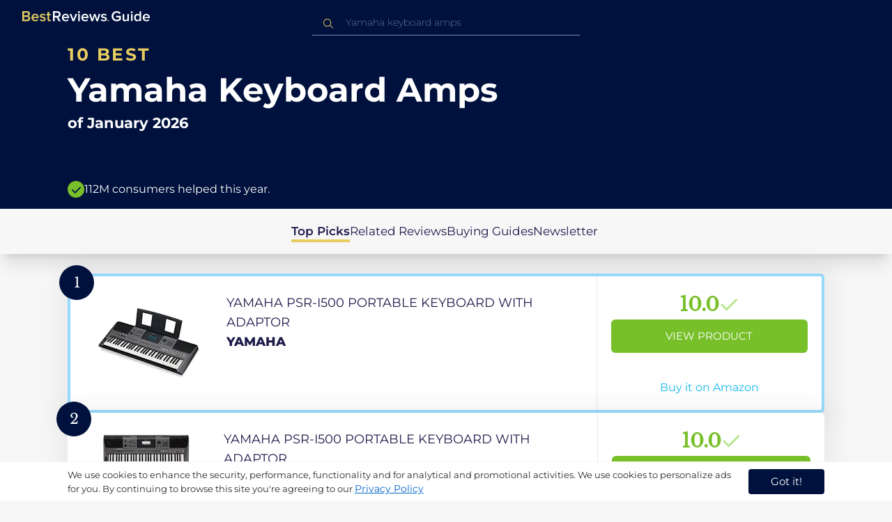

--- FILE ---
content_type: application/javascript; charset=UTF-8
request_url: https://in.bestreviews.guide/build/manifest-e792288a.js
body_size: 333
content:
window.__remixManifest={"entry":{"module":"/build/entry.client-skHrss3J.js","imports":["/build/jsx-runtime-BpEoDEO4.js","/build/components-CNarZJxS.js"],"css":[]},"routes":{"root":{"id":"root","path":"","hasAction":false,"hasLoader":true,"hasClientAction":false,"hasClientLoader":false,"hasErrorBoundary":true,"module":"/build/root-CxOPioEy.js","imports":["/build/jsx-runtime-BpEoDEO4.js","/build/components-CNarZJxS.js","/build/clsx-B-dksMZM.js","/build/analytic-hooks-DzBKeLfc.js","/build/translation-DFop4oqa.js","/build/search-box-j-MTw4rV.js"],"css":["/build/root-BOn8Mf1R.css"]},"routes/terms-of-service":{"id":"routes/terms-of-service","parentId":"root","path":"terms-of-service","hasAction":false,"hasLoader":false,"hasClientAction":false,"hasClientLoader":false,"hasErrorBoundary":false,"module":"/build/route-ztTd06JJ.js","imports":["/build/jsx-runtime-BpEoDEO4.js","/build/translation-DFop4oqa.js","/build/components-CNarZJxS.js"],"css":[]},"routes/search-category":{"id":"routes/search-category","parentId":"root","path":"search-category","hasAction":true,"hasLoader":true,"hasClientAction":false,"hasClientLoader":false,"hasErrorBoundary":false,"module":"/build/route-BD1IXWBZ.js","imports":["/build/components-CNarZJxS.js"],"css":[]},"routes/$sitemap[.xml]":{"id":"routes/$sitemap[.xml]","parentId":"root","path":":sitemap.xml","hasAction":false,"hasLoader":true,"hasClientAction":false,"hasClientLoader":false,"hasErrorBoundary":false,"module":"/build/route-l0sNRNKZ.js","imports":[],"css":[]},"routes/privacy-policy":{"id":"routes/privacy-policy","parentId":"root","path":"privacy-policy","hasAction":false,"hasLoader":false,"hasClientAction":false,"hasClientLoader":false,"hasErrorBoundary":false,"module":"/build/route-BY9QYM-0.js","imports":["/build/jsx-runtime-BpEoDEO4.js","/build/translation-DFop4oqa.js","/build/components-CNarZJxS.js"],"css":[]},"routes/sharing-policy":{"id":"routes/sharing-policy","parentId":"root","path":"sharing-policy","hasAction":true,"hasLoader":true,"hasClientAction":false,"hasClientLoader":false,"hasErrorBoundary":false,"module":"/build/route-BvpCafue.js","imports":["/build/jsx-runtime-BpEoDEO4.js","/build/clsx-B-dksMZM.js","/build/translation-DFop4oqa.js","/build/components-CNarZJxS.js"],"css":[]},"routes/[robots.txt]":{"id":"routes/[robots.txt]","parentId":"root","path":"robots.txt","hasAction":false,"hasLoader":true,"hasClientAction":false,"hasClientLoader":false,"hasErrorBoundary":false,"module":"/build/route-DP2rzg_V.js","imports":[],"css":[]},"routes/api.consent":{"id":"routes/api.consent","parentId":"root","path":"api/consent","hasAction":true,"hasLoader":false,"hasClientAction":false,"hasClientLoader":false,"hasErrorBoundary":false,"module":"/build/api.consent-l0sNRNKZ.js","imports":[],"css":[]},"routes/disclaimer":{"id":"routes/disclaimer","parentId":"root","path":"disclaimer","hasAction":false,"hasLoader":false,"hasClientAction":false,"hasClientLoader":false,"hasErrorBoundary":false,"module":"/build/route-DhkXO4sS.js","imports":["/build/jsx-runtime-BpEoDEO4.js","/build/translation-DFop4oqa.js","/build/components-CNarZJxS.js"],"css":[]},"routes/support-us":{"id":"routes/support-us","parentId":"root","path":"support-us","hasAction":false,"hasLoader":false,"hasClientAction":false,"hasClientLoader":false,"hasErrorBoundary":false,"module":"/build/route-NzVN4rQl.js","imports":["/build/jsx-runtime-BpEoDEO4.js","/build/translation-DFop4oqa.js","/build/components-CNarZJxS.js"],"css":[]},"routes/redirect":{"id":"routes/redirect","parentId":"root","path":"redirect","hasAction":false,"hasLoader":true,"hasClientAction":false,"hasClientLoader":false,"hasErrorBoundary":false,"module":"/build/route-K6Dvbx-E.js","imports":[],"css":[]},"routes/healthz":{"id":"routes/healthz","parentId":"root","path":"healthz","hasAction":false,"hasLoader":true,"hasClientAction":false,"hasClientLoader":false,"hasErrorBoundary":false,"module":"/build/route-C6Kfwj0f.js","imports":[],"css":[]},"routes/_index":{"id":"routes/_index","parentId":"root","index":true,"hasAction":false,"hasLoader":true,"hasClientAction":false,"hasClientLoader":false,"hasErrorBoundary":false,"module":"/build/route-DCK6cnet.js","imports":["/build/jsx-runtime-BpEoDEO4.js","/build/components-CNarZJxS.js","/build/translation-DFop4oqa.js","/build/analytic-hooks-DzBKeLfc.js","/build/search-box-j-MTw4rV.js","/build/clsx-B-dksMZM.js"],"css":[]},"routes/$slug":{"id":"routes/$slug","parentId":"root","path":":slug","hasAction":false,"hasLoader":true,"hasClientAction":false,"hasClientLoader":false,"hasErrorBoundary":false,"module":"/build/route-BYTcN_5x.js","imports":["/build/jsx-runtime-BpEoDEO4.js","/build/analytic-hooks-DzBKeLfc.js","/build/translation-DFop4oqa.js","/build/components-CNarZJxS.js","/build/clsx-B-dksMZM.js"],"css":[]},"routes/about":{"id":"routes/about","parentId":"root","path":"about","hasAction":false,"hasLoader":false,"hasClientAction":false,"hasClientLoader":false,"hasErrorBoundary":false,"module":"/build/route-DKXDBQJO.js","imports":["/build/jsx-runtime-BpEoDEO4.js","/build/translation-DFop4oqa.js","/build/components-CNarZJxS.js"],"css":[]},"routes/ccpa":{"id":"routes/ccpa","parentId":"root","path":"ccpa","hasAction":false,"hasLoader":false,"hasClientAction":false,"hasClientLoader":false,"hasErrorBoundary":false,"module":"/build/route-BLtvmVDl.js","imports":["/build/jsx-runtime-BpEoDEO4.js","/build/clsx-B-dksMZM.js","/build/translation-DFop4oqa.js","/build/components-CNarZJxS.js"],"css":[]},"routes/404":{"id":"routes/404","parentId":"root","path":"404","hasAction":false,"hasLoader":false,"hasClientAction":false,"hasClientLoader":false,"hasErrorBoundary":false,"module":"/build/route-BnJJ-gLV.js","imports":["/build/jsx-runtime-BpEoDEO4.js","/build/translation-DFop4oqa.js","/build/components-CNarZJxS.js"],"css":[]}},"url":"/build/manifest-e792288a.js","version":"e792288a"};